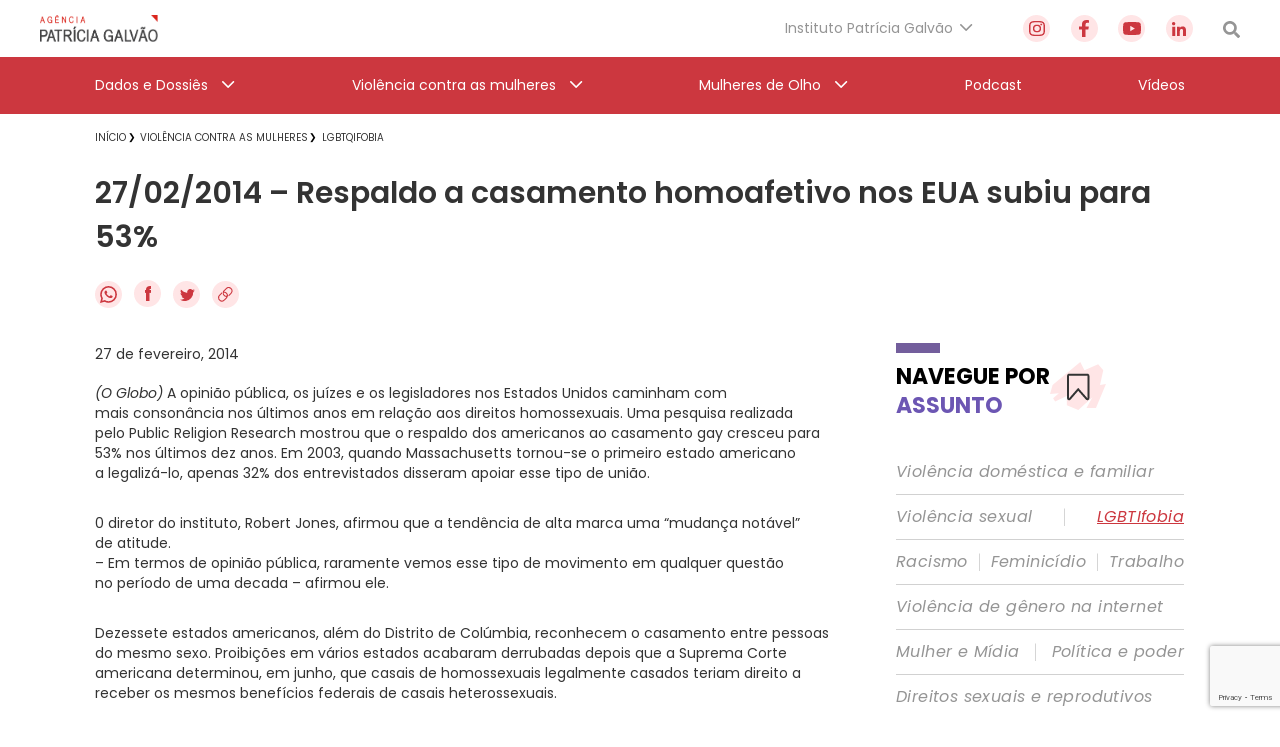

--- FILE ---
content_type: text/html; charset=utf-8
request_url: https://www.google.com/recaptcha/api2/anchor?ar=1&k=6Lc8caAUAAAAABNwSNV9v1kWA3x0SUHSKLrqLvqp&co=aHR0cHM6Ly9hZ2VuY2lhcGF0cmljaWFnYWx2YW8ub3JnLmJyOjQ0Mw..&hl=en&v=N67nZn4AqZkNcbeMu4prBgzg&size=invisible&anchor-ms=20000&execute-ms=30000&cb=t6leyhm8o19x
body_size: 48704
content:
<!DOCTYPE HTML><html dir="ltr" lang="en"><head><meta http-equiv="Content-Type" content="text/html; charset=UTF-8">
<meta http-equiv="X-UA-Compatible" content="IE=edge">
<title>reCAPTCHA</title>
<style type="text/css">
/* cyrillic-ext */
@font-face {
  font-family: 'Roboto';
  font-style: normal;
  font-weight: 400;
  font-stretch: 100%;
  src: url(//fonts.gstatic.com/s/roboto/v48/KFO7CnqEu92Fr1ME7kSn66aGLdTylUAMa3GUBHMdazTgWw.woff2) format('woff2');
  unicode-range: U+0460-052F, U+1C80-1C8A, U+20B4, U+2DE0-2DFF, U+A640-A69F, U+FE2E-FE2F;
}
/* cyrillic */
@font-face {
  font-family: 'Roboto';
  font-style: normal;
  font-weight: 400;
  font-stretch: 100%;
  src: url(//fonts.gstatic.com/s/roboto/v48/KFO7CnqEu92Fr1ME7kSn66aGLdTylUAMa3iUBHMdazTgWw.woff2) format('woff2');
  unicode-range: U+0301, U+0400-045F, U+0490-0491, U+04B0-04B1, U+2116;
}
/* greek-ext */
@font-face {
  font-family: 'Roboto';
  font-style: normal;
  font-weight: 400;
  font-stretch: 100%;
  src: url(//fonts.gstatic.com/s/roboto/v48/KFO7CnqEu92Fr1ME7kSn66aGLdTylUAMa3CUBHMdazTgWw.woff2) format('woff2');
  unicode-range: U+1F00-1FFF;
}
/* greek */
@font-face {
  font-family: 'Roboto';
  font-style: normal;
  font-weight: 400;
  font-stretch: 100%;
  src: url(//fonts.gstatic.com/s/roboto/v48/KFO7CnqEu92Fr1ME7kSn66aGLdTylUAMa3-UBHMdazTgWw.woff2) format('woff2');
  unicode-range: U+0370-0377, U+037A-037F, U+0384-038A, U+038C, U+038E-03A1, U+03A3-03FF;
}
/* math */
@font-face {
  font-family: 'Roboto';
  font-style: normal;
  font-weight: 400;
  font-stretch: 100%;
  src: url(//fonts.gstatic.com/s/roboto/v48/KFO7CnqEu92Fr1ME7kSn66aGLdTylUAMawCUBHMdazTgWw.woff2) format('woff2');
  unicode-range: U+0302-0303, U+0305, U+0307-0308, U+0310, U+0312, U+0315, U+031A, U+0326-0327, U+032C, U+032F-0330, U+0332-0333, U+0338, U+033A, U+0346, U+034D, U+0391-03A1, U+03A3-03A9, U+03B1-03C9, U+03D1, U+03D5-03D6, U+03F0-03F1, U+03F4-03F5, U+2016-2017, U+2034-2038, U+203C, U+2040, U+2043, U+2047, U+2050, U+2057, U+205F, U+2070-2071, U+2074-208E, U+2090-209C, U+20D0-20DC, U+20E1, U+20E5-20EF, U+2100-2112, U+2114-2115, U+2117-2121, U+2123-214F, U+2190, U+2192, U+2194-21AE, U+21B0-21E5, U+21F1-21F2, U+21F4-2211, U+2213-2214, U+2216-22FF, U+2308-230B, U+2310, U+2319, U+231C-2321, U+2336-237A, U+237C, U+2395, U+239B-23B7, U+23D0, U+23DC-23E1, U+2474-2475, U+25AF, U+25B3, U+25B7, U+25BD, U+25C1, U+25CA, U+25CC, U+25FB, U+266D-266F, U+27C0-27FF, U+2900-2AFF, U+2B0E-2B11, U+2B30-2B4C, U+2BFE, U+3030, U+FF5B, U+FF5D, U+1D400-1D7FF, U+1EE00-1EEFF;
}
/* symbols */
@font-face {
  font-family: 'Roboto';
  font-style: normal;
  font-weight: 400;
  font-stretch: 100%;
  src: url(//fonts.gstatic.com/s/roboto/v48/KFO7CnqEu92Fr1ME7kSn66aGLdTylUAMaxKUBHMdazTgWw.woff2) format('woff2');
  unicode-range: U+0001-000C, U+000E-001F, U+007F-009F, U+20DD-20E0, U+20E2-20E4, U+2150-218F, U+2190, U+2192, U+2194-2199, U+21AF, U+21E6-21F0, U+21F3, U+2218-2219, U+2299, U+22C4-22C6, U+2300-243F, U+2440-244A, U+2460-24FF, U+25A0-27BF, U+2800-28FF, U+2921-2922, U+2981, U+29BF, U+29EB, U+2B00-2BFF, U+4DC0-4DFF, U+FFF9-FFFB, U+10140-1018E, U+10190-1019C, U+101A0, U+101D0-101FD, U+102E0-102FB, U+10E60-10E7E, U+1D2C0-1D2D3, U+1D2E0-1D37F, U+1F000-1F0FF, U+1F100-1F1AD, U+1F1E6-1F1FF, U+1F30D-1F30F, U+1F315, U+1F31C, U+1F31E, U+1F320-1F32C, U+1F336, U+1F378, U+1F37D, U+1F382, U+1F393-1F39F, U+1F3A7-1F3A8, U+1F3AC-1F3AF, U+1F3C2, U+1F3C4-1F3C6, U+1F3CA-1F3CE, U+1F3D4-1F3E0, U+1F3ED, U+1F3F1-1F3F3, U+1F3F5-1F3F7, U+1F408, U+1F415, U+1F41F, U+1F426, U+1F43F, U+1F441-1F442, U+1F444, U+1F446-1F449, U+1F44C-1F44E, U+1F453, U+1F46A, U+1F47D, U+1F4A3, U+1F4B0, U+1F4B3, U+1F4B9, U+1F4BB, U+1F4BF, U+1F4C8-1F4CB, U+1F4D6, U+1F4DA, U+1F4DF, U+1F4E3-1F4E6, U+1F4EA-1F4ED, U+1F4F7, U+1F4F9-1F4FB, U+1F4FD-1F4FE, U+1F503, U+1F507-1F50B, U+1F50D, U+1F512-1F513, U+1F53E-1F54A, U+1F54F-1F5FA, U+1F610, U+1F650-1F67F, U+1F687, U+1F68D, U+1F691, U+1F694, U+1F698, U+1F6AD, U+1F6B2, U+1F6B9-1F6BA, U+1F6BC, U+1F6C6-1F6CF, U+1F6D3-1F6D7, U+1F6E0-1F6EA, U+1F6F0-1F6F3, U+1F6F7-1F6FC, U+1F700-1F7FF, U+1F800-1F80B, U+1F810-1F847, U+1F850-1F859, U+1F860-1F887, U+1F890-1F8AD, U+1F8B0-1F8BB, U+1F8C0-1F8C1, U+1F900-1F90B, U+1F93B, U+1F946, U+1F984, U+1F996, U+1F9E9, U+1FA00-1FA6F, U+1FA70-1FA7C, U+1FA80-1FA89, U+1FA8F-1FAC6, U+1FACE-1FADC, U+1FADF-1FAE9, U+1FAF0-1FAF8, U+1FB00-1FBFF;
}
/* vietnamese */
@font-face {
  font-family: 'Roboto';
  font-style: normal;
  font-weight: 400;
  font-stretch: 100%;
  src: url(//fonts.gstatic.com/s/roboto/v48/KFO7CnqEu92Fr1ME7kSn66aGLdTylUAMa3OUBHMdazTgWw.woff2) format('woff2');
  unicode-range: U+0102-0103, U+0110-0111, U+0128-0129, U+0168-0169, U+01A0-01A1, U+01AF-01B0, U+0300-0301, U+0303-0304, U+0308-0309, U+0323, U+0329, U+1EA0-1EF9, U+20AB;
}
/* latin-ext */
@font-face {
  font-family: 'Roboto';
  font-style: normal;
  font-weight: 400;
  font-stretch: 100%;
  src: url(//fonts.gstatic.com/s/roboto/v48/KFO7CnqEu92Fr1ME7kSn66aGLdTylUAMa3KUBHMdazTgWw.woff2) format('woff2');
  unicode-range: U+0100-02BA, U+02BD-02C5, U+02C7-02CC, U+02CE-02D7, U+02DD-02FF, U+0304, U+0308, U+0329, U+1D00-1DBF, U+1E00-1E9F, U+1EF2-1EFF, U+2020, U+20A0-20AB, U+20AD-20C0, U+2113, U+2C60-2C7F, U+A720-A7FF;
}
/* latin */
@font-face {
  font-family: 'Roboto';
  font-style: normal;
  font-weight: 400;
  font-stretch: 100%;
  src: url(//fonts.gstatic.com/s/roboto/v48/KFO7CnqEu92Fr1ME7kSn66aGLdTylUAMa3yUBHMdazQ.woff2) format('woff2');
  unicode-range: U+0000-00FF, U+0131, U+0152-0153, U+02BB-02BC, U+02C6, U+02DA, U+02DC, U+0304, U+0308, U+0329, U+2000-206F, U+20AC, U+2122, U+2191, U+2193, U+2212, U+2215, U+FEFF, U+FFFD;
}
/* cyrillic-ext */
@font-face {
  font-family: 'Roboto';
  font-style: normal;
  font-weight: 500;
  font-stretch: 100%;
  src: url(//fonts.gstatic.com/s/roboto/v48/KFO7CnqEu92Fr1ME7kSn66aGLdTylUAMa3GUBHMdazTgWw.woff2) format('woff2');
  unicode-range: U+0460-052F, U+1C80-1C8A, U+20B4, U+2DE0-2DFF, U+A640-A69F, U+FE2E-FE2F;
}
/* cyrillic */
@font-face {
  font-family: 'Roboto';
  font-style: normal;
  font-weight: 500;
  font-stretch: 100%;
  src: url(//fonts.gstatic.com/s/roboto/v48/KFO7CnqEu92Fr1ME7kSn66aGLdTylUAMa3iUBHMdazTgWw.woff2) format('woff2');
  unicode-range: U+0301, U+0400-045F, U+0490-0491, U+04B0-04B1, U+2116;
}
/* greek-ext */
@font-face {
  font-family: 'Roboto';
  font-style: normal;
  font-weight: 500;
  font-stretch: 100%;
  src: url(//fonts.gstatic.com/s/roboto/v48/KFO7CnqEu92Fr1ME7kSn66aGLdTylUAMa3CUBHMdazTgWw.woff2) format('woff2');
  unicode-range: U+1F00-1FFF;
}
/* greek */
@font-face {
  font-family: 'Roboto';
  font-style: normal;
  font-weight: 500;
  font-stretch: 100%;
  src: url(//fonts.gstatic.com/s/roboto/v48/KFO7CnqEu92Fr1ME7kSn66aGLdTylUAMa3-UBHMdazTgWw.woff2) format('woff2');
  unicode-range: U+0370-0377, U+037A-037F, U+0384-038A, U+038C, U+038E-03A1, U+03A3-03FF;
}
/* math */
@font-face {
  font-family: 'Roboto';
  font-style: normal;
  font-weight: 500;
  font-stretch: 100%;
  src: url(//fonts.gstatic.com/s/roboto/v48/KFO7CnqEu92Fr1ME7kSn66aGLdTylUAMawCUBHMdazTgWw.woff2) format('woff2');
  unicode-range: U+0302-0303, U+0305, U+0307-0308, U+0310, U+0312, U+0315, U+031A, U+0326-0327, U+032C, U+032F-0330, U+0332-0333, U+0338, U+033A, U+0346, U+034D, U+0391-03A1, U+03A3-03A9, U+03B1-03C9, U+03D1, U+03D5-03D6, U+03F0-03F1, U+03F4-03F5, U+2016-2017, U+2034-2038, U+203C, U+2040, U+2043, U+2047, U+2050, U+2057, U+205F, U+2070-2071, U+2074-208E, U+2090-209C, U+20D0-20DC, U+20E1, U+20E5-20EF, U+2100-2112, U+2114-2115, U+2117-2121, U+2123-214F, U+2190, U+2192, U+2194-21AE, U+21B0-21E5, U+21F1-21F2, U+21F4-2211, U+2213-2214, U+2216-22FF, U+2308-230B, U+2310, U+2319, U+231C-2321, U+2336-237A, U+237C, U+2395, U+239B-23B7, U+23D0, U+23DC-23E1, U+2474-2475, U+25AF, U+25B3, U+25B7, U+25BD, U+25C1, U+25CA, U+25CC, U+25FB, U+266D-266F, U+27C0-27FF, U+2900-2AFF, U+2B0E-2B11, U+2B30-2B4C, U+2BFE, U+3030, U+FF5B, U+FF5D, U+1D400-1D7FF, U+1EE00-1EEFF;
}
/* symbols */
@font-face {
  font-family: 'Roboto';
  font-style: normal;
  font-weight: 500;
  font-stretch: 100%;
  src: url(//fonts.gstatic.com/s/roboto/v48/KFO7CnqEu92Fr1ME7kSn66aGLdTylUAMaxKUBHMdazTgWw.woff2) format('woff2');
  unicode-range: U+0001-000C, U+000E-001F, U+007F-009F, U+20DD-20E0, U+20E2-20E4, U+2150-218F, U+2190, U+2192, U+2194-2199, U+21AF, U+21E6-21F0, U+21F3, U+2218-2219, U+2299, U+22C4-22C6, U+2300-243F, U+2440-244A, U+2460-24FF, U+25A0-27BF, U+2800-28FF, U+2921-2922, U+2981, U+29BF, U+29EB, U+2B00-2BFF, U+4DC0-4DFF, U+FFF9-FFFB, U+10140-1018E, U+10190-1019C, U+101A0, U+101D0-101FD, U+102E0-102FB, U+10E60-10E7E, U+1D2C0-1D2D3, U+1D2E0-1D37F, U+1F000-1F0FF, U+1F100-1F1AD, U+1F1E6-1F1FF, U+1F30D-1F30F, U+1F315, U+1F31C, U+1F31E, U+1F320-1F32C, U+1F336, U+1F378, U+1F37D, U+1F382, U+1F393-1F39F, U+1F3A7-1F3A8, U+1F3AC-1F3AF, U+1F3C2, U+1F3C4-1F3C6, U+1F3CA-1F3CE, U+1F3D4-1F3E0, U+1F3ED, U+1F3F1-1F3F3, U+1F3F5-1F3F7, U+1F408, U+1F415, U+1F41F, U+1F426, U+1F43F, U+1F441-1F442, U+1F444, U+1F446-1F449, U+1F44C-1F44E, U+1F453, U+1F46A, U+1F47D, U+1F4A3, U+1F4B0, U+1F4B3, U+1F4B9, U+1F4BB, U+1F4BF, U+1F4C8-1F4CB, U+1F4D6, U+1F4DA, U+1F4DF, U+1F4E3-1F4E6, U+1F4EA-1F4ED, U+1F4F7, U+1F4F9-1F4FB, U+1F4FD-1F4FE, U+1F503, U+1F507-1F50B, U+1F50D, U+1F512-1F513, U+1F53E-1F54A, U+1F54F-1F5FA, U+1F610, U+1F650-1F67F, U+1F687, U+1F68D, U+1F691, U+1F694, U+1F698, U+1F6AD, U+1F6B2, U+1F6B9-1F6BA, U+1F6BC, U+1F6C6-1F6CF, U+1F6D3-1F6D7, U+1F6E0-1F6EA, U+1F6F0-1F6F3, U+1F6F7-1F6FC, U+1F700-1F7FF, U+1F800-1F80B, U+1F810-1F847, U+1F850-1F859, U+1F860-1F887, U+1F890-1F8AD, U+1F8B0-1F8BB, U+1F8C0-1F8C1, U+1F900-1F90B, U+1F93B, U+1F946, U+1F984, U+1F996, U+1F9E9, U+1FA00-1FA6F, U+1FA70-1FA7C, U+1FA80-1FA89, U+1FA8F-1FAC6, U+1FACE-1FADC, U+1FADF-1FAE9, U+1FAF0-1FAF8, U+1FB00-1FBFF;
}
/* vietnamese */
@font-face {
  font-family: 'Roboto';
  font-style: normal;
  font-weight: 500;
  font-stretch: 100%;
  src: url(//fonts.gstatic.com/s/roboto/v48/KFO7CnqEu92Fr1ME7kSn66aGLdTylUAMa3OUBHMdazTgWw.woff2) format('woff2');
  unicode-range: U+0102-0103, U+0110-0111, U+0128-0129, U+0168-0169, U+01A0-01A1, U+01AF-01B0, U+0300-0301, U+0303-0304, U+0308-0309, U+0323, U+0329, U+1EA0-1EF9, U+20AB;
}
/* latin-ext */
@font-face {
  font-family: 'Roboto';
  font-style: normal;
  font-weight: 500;
  font-stretch: 100%;
  src: url(//fonts.gstatic.com/s/roboto/v48/KFO7CnqEu92Fr1ME7kSn66aGLdTylUAMa3KUBHMdazTgWw.woff2) format('woff2');
  unicode-range: U+0100-02BA, U+02BD-02C5, U+02C7-02CC, U+02CE-02D7, U+02DD-02FF, U+0304, U+0308, U+0329, U+1D00-1DBF, U+1E00-1E9F, U+1EF2-1EFF, U+2020, U+20A0-20AB, U+20AD-20C0, U+2113, U+2C60-2C7F, U+A720-A7FF;
}
/* latin */
@font-face {
  font-family: 'Roboto';
  font-style: normal;
  font-weight: 500;
  font-stretch: 100%;
  src: url(//fonts.gstatic.com/s/roboto/v48/KFO7CnqEu92Fr1ME7kSn66aGLdTylUAMa3yUBHMdazQ.woff2) format('woff2');
  unicode-range: U+0000-00FF, U+0131, U+0152-0153, U+02BB-02BC, U+02C6, U+02DA, U+02DC, U+0304, U+0308, U+0329, U+2000-206F, U+20AC, U+2122, U+2191, U+2193, U+2212, U+2215, U+FEFF, U+FFFD;
}
/* cyrillic-ext */
@font-face {
  font-family: 'Roboto';
  font-style: normal;
  font-weight: 900;
  font-stretch: 100%;
  src: url(//fonts.gstatic.com/s/roboto/v48/KFO7CnqEu92Fr1ME7kSn66aGLdTylUAMa3GUBHMdazTgWw.woff2) format('woff2');
  unicode-range: U+0460-052F, U+1C80-1C8A, U+20B4, U+2DE0-2DFF, U+A640-A69F, U+FE2E-FE2F;
}
/* cyrillic */
@font-face {
  font-family: 'Roboto';
  font-style: normal;
  font-weight: 900;
  font-stretch: 100%;
  src: url(//fonts.gstatic.com/s/roboto/v48/KFO7CnqEu92Fr1ME7kSn66aGLdTylUAMa3iUBHMdazTgWw.woff2) format('woff2');
  unicode-range: U+0301, U+0400-045F, U+0490-0491, U+04B0-04B1, U+2116;
}
/* greek-ext */
@font-face {
  font-family: 'Roboto';
  font-style: normal;
  font-weight: 900;
  font-stretch: 100%;
  src: url(//fonts.gstatic.com/s/roboto/v48/KFO7CnqEu92Fr1ME7kSn66aGLdTylUAMa3CUBHMdazTgWw.woff2) format('woff2');
  unicode-range: U+1F00-1FFF;
}
/* greek */
@font-face {
  font-family: 'Roboto';
  font-style: normal;
  font-weight: 900;
  font-stretch: 100%;
  src: url(//fonts.gstatic.com/s/roboto/v48/KFO7CnqEu92Fr1ME7kSn66aGLdTylUAMa3-UBHMdazTgWw.woff2) format('woff2');
  unicode-range: U+0370-0377, U+037A-037F, U+0384-038A, U+038C, U+038E-03A1, U+03A3-03FF;
}
/* math */
@font-face {
  font-family: 'Roboto';
  font-style: normal;
  font-weight: 900;
  font-stretch: 100%;
  src: url(//fonts.gstatic.com/s/roboto/v48/KFO7CnqEu92Fr1ME7kSn66aGLdTylUAMawCUBHMdazTgWw.woff2) format('woff2');
  unicode-range: U+0302-0303, U+0305, U+0307-0308, U+0310, U+0312, U+0315, U+031A, U+0326-0327, U+032C, U+032F-0330, U+0332-0333, U+0338, U+033A, U+0346, U+034D, U+0391-03A1, U+03A3-03A9, U+03B1-03C9, U+03D1, U+03D5-03D6, U+03F0-03F1, U+03F4-03F5, U+2016-2017, U+2034-2038, U+203C, U+2040, U+2043, U+2047, U+2050, U+2057, U+205F, U+2070-2071, U+2074-208E, U+2090-209C, U+20D0-20DC, U+20E1, U+20E5-20EF, U+2100-2112, U+2114-2115, U+2117-2121, U+2123-214F, U+2190, U+2192, U+2194-21AE, U+21B0-21E5, U+21F1-21F2, U+21F4-2211, U+2213-2214, U+2216-22FF, U+2308-230B, U+2310, U+2319, U+231C-2321, U+2336-237A, U+237C, U+2395, U+239B-23B7, U+23D0, U+23DC-23E1, U+2474-2475, U+25AF, U+25B3, U+25B7, U+25BD, U+25C1, U+25CA, U+25CC, U+25FB, U+266D-266F, U+27C0-27FF, U+2900-2AFF, U+2B0E-2B11, U+2B30-2B4C, U+2BFE, U+3030, U+FF5B, U+FF5D, U+1D400-1D7FF, U+1EE00-1EEFF;
}
/* symbols */
@font-face {
  font-family: 'Roboto';
  font-style: normal;
  font-weight: 900;
  font-stretch: 100%;
  src: url(//fonts.gstatic.com/s/roboto/v48/KFO7CnqEu92Fr1ME7kSn66aGLdTylUAMaxKUBHMdazTgWw.woff2) format('woff2');
  unicode-range: U+0001-000C, U+000E-001F, U+007F-009F, U+20DD-20E0, U+20E2-20E4, U+2150-218F, U+2190, U+2192, U+2194-2199, U+21AF, U+21E6-21F0, U+21F3, U+2218-2219, U+2299, U+22C4-22C6, U+2300-243F, U+2440-244A, U+2460-24FF, U+25A0-27BF, U+2800-28FF, U+2921-2922, U+2981, U+29BF, U+29EB, U+2B00-2BFF, U+4DC0-4DFF, U+FFF9-FFFB, U+10140-1018E, U+10190-1019C, U+101A0, U+101D0-101FD, U+102E0-102FB, U+10E60-10E7E, U+1D2C0-1D2D3, U+1D2E0-1D37F, U+1F000-1F0FF, U+1F100-1F1AD, U+1F1E6-1F1FF, U+1F30D-1F30F, U+1F315, U+1F31C, U+1F31E, U+1F320-1F32C, U+1F336, U+1F378, U+1F37D, U+1F382, U+1F393-1F39F, U+1F3A7-1F3A8, U+1F3AC-1F3AF, U+1F3C2, U+1F3C4-1F3C6, U+1F3CA-1F3CE, U+1F3D4-1F3E0, U+1F3ED, U+1F3F1-1F3F3, U+1F3F5-1F3F7, U+1F408, U+1F415, U+1F41F, U+1F426, U+1F43F, U+1F441-1F442, U+1F444, U+1F446-1F449, U+1F44C-1F44E, U+1F453, U+1F46A, U+1F47D, U+1F4A3, U+1F4B0, U+1F4B3, U+1F4B9, U+1F4BB, U+1F4BF, U+1F4C8-1F4CB, U+1F4D6, U+1F4DA, U+1F4DF, U+1F4E3-1F4E6, U+1F4EA-1F4ED, U+1F4F7, U+1F4F9-1F4FB, U+1F4FD-1F4FE, U+1F503, U+1F507-1F50B, U+1F50D, U+1F512-1F513, U+1F53E-1F54A, U+1F54F-1F5FA, U+1F610, U+1F650-1F67F, U+1F687, U+1F68D, U+1F691, U+1F694, U+1F698, U+1F6AD, U+1F6B2, U+1F6B9-1F6BA, U+1F6BC, U+1F6C6-1F6CF, U+1F6D3-1F6D7, U+1F6E0-1F6EA, U+1F6F0-1F6F3, U+1F6F7-1F6FC, U+1F700-1F7FF, U+1F800-1F80B, U+1F810-1F847, U+1F850-1F859, U+1F860-1F887, U+1F890-1F8AD, U+1F8B0-1F8BB, U+1F8C0-1F8C1, U+1F900-1F90B, U+1F93B, U+1F946, U+1F984, U+1F996, U+1F9E9, U+1FA00-1FA6F, U+1FA70-1FA7C, U+1FA80-1FA89, U+1FA8F-1FAC6, U+1FACE-1FADC, U+1FADF-1FAE9, U+1FAF0-1FAF8, U+1FB00-1FBFF;
}
/* vietnamese */
@font-face {
  font-family: 'Roboto';
  font-style: normal;
  font-weight: 900;
  font-stretch: 100%;
  src: url(//fonts.gstatic.com/s/roboto/v48/KFO7CnqEu92Fr1ME7kSn66aGLdTylUAMa3OUBHMdazTgWw.woff2) format('woff2');
  unicode-range: U+0102-0103, U+0110-0111, U+0128-0129, U+0168-0169, U+01A0-01A1, U+01AF-01B0, U+0300-0301, U+0303-0304, U+0308-0309, U+0323, U+0329, U+1EA0-1EF9, U+20AB;
}
/* latin-ext */
@font-face {
  font-family: 'Roboto';
  font-style: normal;
  font-weight: 900;
  font-stretch: 100%;
  src: url(//fonts.gstatic.com/s/roboto/v48/KFO7CnqEu92Fr1ME7kSn66aGLdTylUAMa3KUBHMdazTgWw.woff2) format('woff2');
  unicode-range: U+0100-02BA, U+02BD-02C5, U+02C7-02CC, U+02CE-02D7, U+02DD-02FF, U+0304, U+0308, U+0329, U+1D00-1DBF, U+1E00-1E9F, U+1EF2-1EFF, U+2020, U+20A0-20AB, U+20AD-20C0, U+2113, U+2C60-2C7F, U+A720-A7FF;
}
/* latin */
@font-face {
  font-family: 'Roboto';
  font-style: normal;
  font-weight: 900;
  font-stretch: 100%;
  src: url(//fonts.gstatic.com/s/roboto/v48/KFO7CnqEu92Fr1ME7kSn66aGLdTylUAMa3yUBHMdazQ.woff2) format('woff2');
  unicode-range: U+0000-00FF, U+0131, U+0152-0153, U+02BB-02BC, U+02C6, U+02DA, U+02DC, U+0304, U+0308, U+0329, U+2000-206F, U+20AC, U+2122, U+2191, U+2193, U+2212, U+2215, U+FEFF, U+FFFD;
}

</style>
<link rel="stylesheet" type="text/css" href="https://www.gstatic.com/recaptcha/releases/N67nZn4AqZkNcbeMu4prBgzg/styles__ltr.css">
<script nonce="Um0Al-j8PKSVJglIHxBg5g" type="text/javascript">window['__recaptcha_api'] = 'https://www.google.com/recaptcha/api2/';</script>
<script type="text/javascript" src="https://www.gstatic.com/recaptcha/releases/N67nZn4AqZkNcbeMu4prBgzg/recaptcha__en.js" nonce="Um0Al-j8PKSVJglIHxBg5g">
      
    </script></head>
<body><div id="rc-anchor-alert" class="rc-anchor-alert"></div>
<input type="hidden" id="recaptcha-token" value="[base64]">
<script type="text/javascript" nonce="Um0Al-j8PKSVJglIHxBg5g">
      recaptcha.anchor.Main.init("[\x22ainput\x22,[\x22bgdata\x22,\x22\x22,\[base64]/[base64]/[base64]/bmV3IHJbeF0oY1swXSk6RT09Mj9uZXcgclt4XShjWzBdLGNbMV0pOkU9PTM/bmV3IHJbeF0oY1swXSxjWzFdLGNbMl0pOkU9PTQ/[base64]/[base64]/[base64]/[base64]/[base64]/[base64]/[base64]/[base64]\x22,\[base64]\\u003d\\u003d\x22,\[base64]/DjQhxFMKbwq/DqcOqwrbCtcKKADzDq2jDlMONDMO8w5ZYb0UsbwXDq0xFwq/Dm1FEbMOjwp7CrcOOXhgfwrIowrrDkTrDqGE9wo8ZZsOGMB9yw47DilDCqA1cc1jCtwxhaMK8LMOXwqLDoVMcwoNOWcOrw6fDncKjC8KUw5rDhsKpw7tFw6EteMKAwr/DtsKlMxlpQsO/cMOIA8OtwqZ4VE1BwpkCw60ofhw4LyTDlG95AcKKQG8JTUM/[base64]/R2PCk8KRccOlYsOhSmkLE17DtcK1dcOvw4TDniXDvmNRXE7DrjIuc2w+w4TDuSfDhSbDl0XCisOHwr/DiMOkFMOuPcOywrZAX39KVsKGw5zCnsKkUMOzDWhkJsOuw49Zw7zDilhewo7DvcOUwqQgwpJuw4fCvhTDqFzDt0jCrcKhRcKrVApAwoPDp2bDvCcqSkvCpyLCtcOswqzDrcODT1dIwpzDicKXf1PCmsOew7dLw59/UcK5IcOaJcK2woVoUcOkw7xOw5/DnEteDCxkBcOxw5tKDsOUWzYdJUArYsKVccOzwpc2w6MowqlVZ8OyCsKkJ8OiaVHCuCNnw7JYw5vCiMK6VxprXMK/[base64]/QcOOwpA5wrtwTVQzwrDDgktewrjDgXzDs8KmDcKJwqdhSMKfHMKrSMOdwrPDuF1/[base64]/[base64]/CvMOaw5vDiMK6w5vCtyrDo8OOw4LCpVF5woLDhMOnwprCtcKVaXzDiMKqwr1cw74bwrTDoMO/w6R+w5FodilaF8KrNA/DrgLCpMO/UcO8F8KUwonDgsOqCsKywo5gKcKpDHzCq3wsw5w1B8OWB8KGKFIdw7lXCMKuKTPDl8KbFknCg8KbV8KiTTfCmAJAQQzCtyLCikIbBsOOd09rw73Dui/[base64]/woM+cWQCcsOxwpYnTMK6wp3CusKCw4BRPcKRCBUSwosQfsKlw7vDjgMqwo3DgG0Kwo0+wojDtcO0wpLChcKAw5/Cn3pAwojCkjwDbg7Ct8Kuw7ESOW9UUE3CpQHClmxew4xUwpnDkDkBwp7Csj7DhlXDlcKlel3Cpn3DkzZiKE7CicO0F3pEw6DDnmXDig7DmQlow57DtsOJwq/Dgyp/w4AFdsOgFMODw57Dl8OocMKqY8KSwpDCrsKdd8OjLcOkA8OpwqPCqMK4w4EBw5LDsXxhwrt/[base64]/[base64]/ChMOmwrLCs8OkVsKlVTvClgBZwrPCu8ODw7fDm8KtGmnCrVkvwpvCjMKYw6dWXz/CmSctw61gwqPDky5mesO2YQnDucK1wo1keSF4dMKPwrYrw5fDjcO3wrs3woPDqSQ7w6ZQKcOwRsOYw4tRw7TDv8ObwojCqkRpCy7Ct3xdM8OSw7XDhXkNLMOgMcKQwp7CmSFyaQbDhMKdCirDkRgEcsKew6nDrsODa0/Dvz7ChsKiM8OKH0bDvsOALcOpw4PDpEpIwpzDvsOCaMKEPMKVw6TCsndXRRLCjhrDtgMow7wXw7zDosKIH8KMa8Kvwo5KO15Ywq/CtsKsw4TClcONwpQOMjFtBsOACcOtwrpDblJMwq58w43Dm8OKw4oDwpHDphVCw4jCokYTw7TDlcOQIFLDgsKtwpRzwrvCoivClnXDv8Kjw6NxworCpHjDm8OSw6wpXsKXCijDm8KPw4R5IMKFGsKHwo5cw44PCcOZwqhmw58fPBvCryAbwpZ0YyDCuhFuGgnCow/DmmYNwpQbw6XDtmtoZMO/fsKFOQbDocOiw7XDmhV3wrDDisK3GcO1LsOdS3k6w7bCpsKON8OkwrUbwpRgw6DDl2PDu1ZnQAI6bcO1wqA3D8OSwq/[base64]/Dp8O8w47DqnTCq0E4w6FybU3CrxxUR8Oyw5Vcw4fDr8Kee1Y9BcONO8ONwprDh8Knw5bCrsOvdzPDkMOWT8K/w6nDskzDt8KEKXF8w508wrPDm8Kiw41rK8KPdgfClcKzwpfCoQTDrcKRbMOlwpcCMCELUiJIPi0HwoTDvcKaZHxew5HDiwwAwroqasO/w4jCpsKuw6/Cr1wUWnk/LxQMHi5Zwr3DmjgKWsK4w7k1wqnDlBMvCsOnBcKfAMOHwpXCpMKEX1sDDSLChlEDDsO/PWPCiRgRwpvDqcO7bsOlw6TDo0jDp8Kxw7YXw7FSFMKQwqfDscOdw5B6w6jDkcKnwrLDgzHCshLCtU/[base64]/SFfDt8KIw53Cq8O7w61XfTYEw5PClBrCrgrCm8OKwpE/UsOZRnJAw592FsK1wqoYC8Ouw6sow6/[base64]/wpsaFR4PPcOCZE5HE27CusK8L8KPwoXDv8Ofw4nDoCYjKsKQwo/DnxIYOsOaw5tXFHTCkh8ga0ASw5XDmcO0wpXDsQrDuSFhesKZUnw6wp7DoXRGwqnDnDDCi2gqwrLCnyMOJznCpnhWwo7Cl2/DjsKNwqZmfsK5wolYAy3DohrDjURFC8KcwoQwDcO/OQUPDzB9ChnCjGtPKcO2E8O8wrwDMFoRwrI8wqnCpHlBOMOBcMKwehDDril+esO0w73CocOLCsO7w5R9w6DDjmc2EExwMcOcJAzCm8OpwolYOcKvw7hvAl5gwoLDp8Opw7/DucKWTsOywpwTDcObwpLDoE/CscKYHMKfw4cPw4rDrSApTRXCk8KHOH5vJ8OiKRdrLjDDjgnDrcOfw7fDjSQ3PyEdMDvCncObTMKGXBgNw4kQJMOPw5h+KsObRMOmwr4SR0pZwqvCg8OEHz7Cq8OEw7UuwpfDscKpwr/CoBrDuMOPw7EdDMK/bGTCn8Ocw7vDjAduKsOzw79lwrHDvzkbw5XDg8KLw7rDhcKPw6Uyw4DDnsOmwqFrRDNRD20QUwbCoR1uGi8uJSxfwq4fwp1fXsOUwpw/[base64]/Cqx0JB8Kmw65MwrfCvsOxCMKgwqQdw6JPdnvClMO9wqhMAQfCpTNvw4XDksKCCcOOwpF0C8K6woTDscO3w7HDuR/CnsOXw7xgMxnDmsKqN8KCFcKgPhNNAUBUKRrDucKZwrDCnA7DrMKqwrlvBcOwwpFCNcKVbsKbb8OXfA/DpTDCtcOvDUPDtMK+Q0MdVcKEDipLV8OQFyfCpMKdw5cNw7XCqsKSwqQ+wpx8wo3DuFnDs2bCjsKiEMKuLT/ClcKSNhvCtsK2GMOEw6klwqFndGtHwr0JET3CrMK0w7nDiFt6woxZTcK8IMO2GcKZwpVRIkxww6HDr8KnGcO6w5HCqsOFJWNdY8KAw5XDhsK5w57Dg8KuPkbCqcOrwqzCnhLCq3TCnClFT3zDm8OAwpEcNsK7w6VTCsOORsOKwrM5TEjCjS/[base64]/CjcKPSMKhHW3DmHrDtBAKJsKFXMK/EBYTw6/[base64]/DrAbDiQnCgnZZwr4gflXCuGnCkFQJdsKpw6jDuMKKUwPDpVJlw7rDjMK6wptdKVfDvcKrW8KGE8Ovwqg7QBHCssKldR/DvMKLAlVAfMO0w5vCmQzCisKFw5TChgHCrhxEw7XDnMKOUsK2w5fCiMKGw63Cm2vDg1EFEsO6OUHCj0bDvSkYQsK/CyxHw5t0CQ15DsO3wqrCk8KyUcK0w7XDjQcRwoQvw7/CuxvDicKZwo90wqPCvhTDuxvDkBlte8OjAWnCsxfClRPCvsO6w4ENw6/Ct8OwGBvDozpEwqZiVsKqPUzDuRk9QS7Ds8KoXBZwwqJzwpFTw7YQwqxmRcO1AcKGw4RGw5cJBcK0UMOQwrcKw5/DvmVAwp5xwq7DgcO+w5TCiAhpw6zCo8OiP8K+wrnCpcKHw7QdF2gROMOFRMOuKQM9w5QkEcOSwoPDmj0VBQvCvsKmwo4iJMOnXV7DrMKkM0Z1wpdUw4bDiUHCj1RKKBfCiMKiC8KDwpseSSd/ADN+YsKzw6xGOMOdNcKmRDpcw6vDlMKDwoo3GmrClTTCocKpLmF+RcOsIRrCj1nDrWhsUxkcw7TCt8KLwrzCsUTDuMOHwqIrIcK/w4TDkGjCmMKfK8KpwpsFXMK7wo7DuVzDljrCmsK+wp7CpQPCvMKWacK7w7LDjU9rKMK4woQ8ScOOAmxiacKLwq0OwoVKw6XDsE0EwoTDmldGaGB/L8KqIzcQDULDgFxOWTRTPjApaibDgCjDmifCuRvDq8KQNAbDiA3DsV1fw5LDgyUOwoQ9w6TDt3PCqXNhVVHCjHEOw47DqmbDvcOSLn3CvnJOw6YhBxzCu8KYw4h/w6PClBYWDDsHwqQADMKPF1XDqcOKw5IVK8KYRcOiwogZwopow7pLw6zCvcOeST3Ch0PDoMOKUcOBw4RKwrnDj8O+w5fDs1XCqEDDlGQANMK8wqkiwqESw4pvZcODRsOGwpbDj8O/WijCl1jCisOGw6HCrEvCgsK5woF7w7VcwqAPwppOd8OHUlPCisO/[base64]/w4oYw6ddYMKTwpLDgcO7DsKcwrvCoTfCj8KIwrvCh8OsdFXCi8Ohw4oFwpxow5Enwog/w7PCsmfCicKswp/CncKNw4jCgsOhw7tfw7rDkzvDkS0Bw5fDqnLDn8OIXBJJDSLDlmbCjlUkPHFFw6LCmMKGwqPDr8OZKcOABh8xw5Z/w7l4w7XDqsKOw6tTCsOldlY6aMOMw6wywq8QYANTw5wYWMOmw5EFwrDCsMKzw60swo7DmsOmfsOpI8KKWcKew7/DosO6wp0FRjwCVUw1NMK4wp3DosOqwqjChsOzw59cwpFKEnwZLhbCghYjwph9NsOFwqTCrRTDqcKhR0/Cr8Kuwq7ClMKOLcKLw6TDr8KzwqnCv0/Cujg1woPCsMOdwrg7wrwLw7TCtcK3wqQ0ScKFaMO3XcKOw4jDpmEnaUEGwrfDvDUtwrnCocOWw5tRH8O1w4wOw4TCpcK0w4VDwq4oLTRsKsKvw4dmwr1paBPDlMKbDQcjw5M0IU7CmMKcw7MWIMKvw6jCiUkTwpcxw6/Dl0LCrVFjw4fCmi0+PhtkG1gzRMKFwopRwrI1U8KpwqQ0wocbIRPCusO7wodlw4QhBsOmw4DDnyQIwrrDuF/DuRBSFzM0w7kuXcKtGcKbw5QDw7ULNsKxw6/Cjl7CgDbCi8Kpw4PCucOCfi/DpRfCgxFawpYAw6djOjsrwrfCu8OZLWhoUMOMw4ZSMFIIwpoMHxXDsXJPXMOBwqclwqJHBcOKcsO3fjA9w4rCvwpWBytmQ8Oww4VMdMK3w7TCt1stw7rCkcKsw7Fvw4A8wqLDlcK4woXCicOmFmrDosKPwotEw6Newqlkwoo4SsK/UMOGw4Q/w7QaHCPCjnrCs8K8aMO5ZRAKwpAVZsKcSg3CjAohfsOjOcKHXcKhW8OWw7PCqcO2w7HCs8O5f8ObYsKXw6/Ck19hwpTCgmjCssKsQkrCg00gN8OwQsO3wonCpwhdTcKGEMOxwpdnccO4dj4jViPChx0KwpjDpMO/wrdJwqwkEFtJPTnCqG7DucKww6YoaFxewq/DhRzDr1BINS0Cb8ObwpRJATNrBcKRw6HCm8KEZsKIw5hSJmk/FsOLwqIjN8Kvw5bDscKPJMOVE3NnwqDDsCjDkMO9IXvCtcOhTTJyw6TDlCLDu0fDiyAcwqNFwqg8w4NdwqLCjF3CtHTDgS5fw6ggw4MLw5DDmcKKwq7CnMObP1fDo8OTcTUEwrJ8w4A4wr8JwrFWEV0DwpTDlcOuw6PClsODwrhja2h1wrNdcX/[base64]/SsOGw6bDjzk1TsOJAsKJSMKjwq5BwqvDmGHCuHBHwp1VMizDqUlAXA7Co8Kbw4k6wo0KL8K/UsKzw6vCgMKPKUrDhsO/KcOpZDRHDMKWb39eCcOHwrU/w73DqUnDqUbDmlxdL3hTN8KTwrLCsMKyenPCp8KkN8OASsO3wozDn0svRTMDwqLDncOiw5Jnw6rDtBPCqyLDuwI+wojCtTzDuzDCsxodw60PeFV4wq7CmQbCu8OdwoHCoQzDvsKXPsKzHMKrw68/f2UZw6hswrI0eh/DonvCowvDjXXCnh3CosKTBMKdw5M0wrrDlVjDl8KSwph9woPDgsOoFGEME8KaOsKMw4NewosBw6VlPHXCkAzDjcOpXwbChMOlbVd4wqFub8KHw7Eow4w7W0kVw47DoBPDvx/DhMObGMO6MkXDg3NABsKZw67DvMO8wrbDghdYIETDjTfCksO6w7vClD/[base64]/Cm0pINzDCt8OMSMKRLGVTwqxFw6LCqsKLwp3ClG/CkMKTw57DkRVddmgDdA/CjAnDvcOww7tOwrICNcK/woPCtMOkw6UHw6VZw4cawqJJwqVlEsO1MMKlFcOLUcK3w7EOOMKSfcOuwqXDvgzCk8OmDHHDscOPw5liwo4+XE9LYinDnjt0woLCuMOsVl02wo/Csy3DtHwdWcKjZmsoSQAYNsKKe2hlIsOQKcOuWWTDq8OJbDvDuMK2wot1UVrCuMOmwpjDhlbDj0HDmGxaw4PCqMO3HMOEfMO/[base64]/[base64]/b8OAw4wdAxI5NsKCwprCjyU7ccK7w4p6I8KIasODw488w6ABwrobwprDsGzDtcKgf8KUScKrAS3Dj8O2wphbCTHDhWg4w6Vyw6DDhGIBw64xYktgbxvDly0WAcKtKcK/w7UqQsOrw6TChsO7woovGD7CnsKcw7LDtcK6XcK6KwJkPEsLwq9Dw58sw7kswpTClkLDvsK7w51xw6UlUsO7DS/[base64]/[base64]/DsUPCkVRUWsOHNsKxJcKnw7LDvcKlXixYwrvCoMOhVSIDOsKfOgnCq39MwqZ2WV1GS8OvTmnDg0fCucOEI8O3eSjCpXIvY8KyU8KCw7zDr14vVcOCwoPDr8KOw73DlH9/[base64]/Dqh7DssKnD8KdRAMXw5o+bg/CkE5hw5sjw6nDtsK9K2fCm3TDqsOeYMKpasOsw4I3ZMOXKcKkeE3DpAptHMOPwrfCtSEWwpvDn8ORK8OqXMKHRlRkw5Zzw6Vow4gHAxAEeG7CtivCk8OsFyMGwo3CiMOuwqnCgx5/w6YMwqTCtDrDqjo/wqfCo8OyCcO+H8Kgw5RxKsK4wpIdwp7Cq8KobgJDesOrNsKNw4PDlF83w5U3wpfCnUTDqmpGCsKEw4U5wrkMDwbDhMO6FGbDsGd0QMKmEzrDhifCsT/DvyxOAsKuA8KHw4zDpsKdw63DrsOzRsKow4nCtGzDl3vDq3B/w7hFw6R6wrJQLcKWw7fDvMOkLcKPw7zCowDDjMKYcMO+wrbCgMO+w5rDlMKww7cJwpY6w7AkXzrCp1HDgk4TDMKuTsOCPMKEw5nDtllHw7BUcB/DlRsHw6onDQPDtsKYwoHDpsOBwqTDnQtgw5bCv8OPNcOjw5Jbw4lvNMK9w7RIOsKww5/DuFvCj8Kfw5bCnwsWCMKRwoJuGhDDncOXIk/Dm8OeWngsVCTDiHvCimZSw4wLS8KPcMO7w5nCnMOxGA/DmMKawpbDgsKBwoRrw6djMcKlw4vDhMOAw4DDtnXDpMKbCykoEFnCgMK+w6MYJmdJwoXDnW1Oa8KWw5seGcKibWPCnwvDlH3Dsm1LEArDhsK1wo1IBcKhMDTCisOhClVLw43CpMK8wpnDqlnDqUxkw58EfcKdOsOsQ2QjwpHCo17DtcOfNz/Ds31Ow7bDj8K4wrNVIsOMTQXCnMKKFzPCqTJ6BMK9YsKBw5HDqcKFfcKREsO2DmN/w63Cv8K8wqbDmsK2Ch3DpsOOw7JxfcKUw7zDs8Kjw5pLDRTCoMKQACAbUC3DssOhw5fChMKYUFdoVMKTGMKPwrsOwp4TUG7DscKpwpkPwpfCmUXCr2fCt8KlHcKpax07XcOuw5thw6/DhRLChcK2dsOjRkrDvMKyUMOnw5wcW2grPUtoTMKWbyHCg8KScMOfw5jDmMOSFsOyw75swqXCusKnw64qwokOPMOzdzd7w64eUcOqw6kSwqo6wp7DusKowrnCuQ/CnMKTa8KZA3d+bG9yXsOUesOtw497wpTDosKMw6LCvMKKw5LCg3pXWDANGS51eyhLw6HCpcKpJcOCUzLCmWTDm8OYwrLDnBfDvcK/wolODx/DjQBvwpMDE8Ocw6RCwpNIMFDDlMOfDcOswoZ8PjMlw67DtcORBw/CtMOCw5PDu1bDjsKaDlEHwpN7wpoEcMOWw7RrZ1/CgEVDw7YeTsObenTDoATCqzTCiUdHDMOvC8KAa8OnBsOFaMOBw6EmC1V0ERLCpMO2ZhrDmMK0woPDuQ/CrcOEw6ZyZhDDqHLCmVtmwoMOZcKQT8OewrF9TW41T8OAwpMgPcK+WTbDrQfDpjUIDw0+RMO+wo1mfMKvwplMwq87w6PCsA5vwphJBUDDpcOSLcOLCgvCoiJtOxXCqlfCp8K/DMOLFGUCdXDCpsK5w5LDinzDhDA8wozChQ3CqsKQw4DDlcOQN8OMw6bDpcO/[base64]/DjsONwpRdwowPDMOHE8KYJsOIwoHCv8Kuw7HDnxTCmD7DqcOsRcK6w63DtcKoXsO4wro+QzzCgAbDhHZOwqjCkhFwwrbDj8OHNsOwaMOPKgnCnXPCnMOBD8OIwpNXw6jCqsKzwqLDsQk6NMOCAFDCq2XCk1LCpk/DoiEZwodAAsK3w5DCmsKBwqBwO0LCvWIbBUDDh8K9IMKcaGhYw78NBMK5RMONwo7CtcOIKFDCk8KPwrDCrHdHwr3DvMOGLMOhDcOaRQDDt8OqU8OMLBEHw4RLwrPCpMO7P8OIHcOCwpvCkQTChVQnw4nDnAHDlQZlwo/CgxEzw6NZeDtAwqU/[base64]/w7bDiMKUw4rCn2HCjcO4DjAnwrrCmDwfRcKyw67DnsKeJMKlW8ODwqbCpGFfOCrDgwjDkMKOwqDDvUjDj8OUOGLDiMOew6ElRVLCnGnDsCPDiyvCoQ0Tw6/Dkm9IZDgHYsOgUAY5ZSjCjMKqe3sUbsOaDcKhwosdw6tDcMK2f30Wwo7Cq8OrH1TDqcOQDcKyw7Ffwp8Wfy97wpTCuhnDnkZsw7pzw5g5JMOTwpRWZAfCsMKdbnw0w4DDqsKvw4jDi8OIwojDtkjDkjDCvF/[base64]/[base64]/DoAjDjsK6w6lWZsKYY0fCn8OVXlt7wpTCoXPCjMKMC8KAcVp0HBnDtsOAw4DDmk3CvifDmcOxwrkbMsOOwpDCkRPCqAMUw7VsCsK3w5nCuMKcw5XCuMO5Ww3DoMOnBD3Cv0tdEsK9w41xL1kFKzYgw6VFw78bWmU6wrHDmcOZLC3CsyoUFMO/[base64]/Dj8O+V8K3wp/DvsK9OcK4e8KWCkbDssOowqjCsBcnwojDg8KKaMOCw7EIW8Ovw4nCkQpiEWcIwoY7RUPDsXViwqHCvsKMwqNywp3CksO3w4rCsMK2DzPDly3Cl1vCmcKVw4ZeZMK0fsK5w61FHwjCiE/[base64]/Cin44w4/ChMKcOQPCsAp2d8OuO8KAw73DlxA6w4Rpw6bCgwFEK8ODwpTCjcOzwpPDuMK3wp8vJcK9wq8twq3DhTR/WU8BMcKUwpvDjMOtwoLCkMOtHn9EVwdaTMK/w4lKwqx2w7bDv8OPw5zCrBIrwphtw4XDjMOUw7LDk8ODKB5iwq06LkcNwovCqEV+wp1swqnDp8KfwoZUI3E+RcOKw49Zw4JIeDhbXsO0w5sPbXkDZAjCr0fDoSMLw7LCqkbDo8OvBUBMSsK0w6HDuT7CuEAGGQXDg8OOwosQwpt6GsKjwp/DtMKYwq3DqcOowp7CvMKvDsO/wpvClwXChMKLwrErOsKwA31vwrnDkMORw4rCh0bDrkVew4DDinozw4NuwrjCtcOhMzLCvsOEw71nwprCo0U6XFDCvnTDssKxw5vCp8K1UsKaw6RoFsOow6rCjMOKaD7DpHbCsUJ6wpvCjAzCl8KtIhJGK2PCucODW8KwcVvChwzDtsO/wpUBwo7ChTbDkjhbw67DpnnCnjbCnsOMUMKiwq/DnFtIfG/DhjYAA8OIQsOVVF8wLmbDu1Ugb1zClAAhw6BrwrDCqsO6WsO8wq/CmcO7wrbCjXp8D8KqRmXCixg7wpzCo8KGaC0BQsOawqMtw5IAMgPDuMKtecKTQWzCi2LDmMODwodKBmg9SFQ3w59vwqZtw4PDjMKFw5jDiUrCmiloZ8Kqw64lLjrCnMOmwotjKg1rwrYONsKNSQvCqygZw7PDkinCkUc7Rm8tSR7DkxklwpzDtcOrKSB/OMKHw7pPXcOmw7nDmVcgImwFcMOCYsKuwpzCmcOIwopRwq/DoxHDu8KVwqt+w5haw61eYSrDrHgUw6vCiH7DrcK4XcKbwr8Zwp7DuMK4PcOBP8K7woF+JxTChgMuBsKkYcKEQsKvwp5TLDLCusK/[base64]/Ch0vCh2dENghxGGBcUcKHOTQhw43Cp8KRCnwrW8OnBBhqwpPDvMOqwr1jw6XDilzDjH/CgMKvRT7Drwt/AWNwfwspw4cJwo/CpXzCtsK2wrrCtnknwpjCjHkZw5jCsiMMICLCkj3DjMKdw5hxw7PCisOMwqTDpsKdw4IkYxQcCMK3F0Iiw53CrMOAC8OjB8OsR8KQw5PChXcSI8K7LsO9wolYwp/CgjPDqAvDocO6w4XCnXYEG8KLVWYgIh7Cp8OowqRZw5PDhMOwAlPClVQ4F8OtwqV7w6hpw7VvwpXDhMKLMQ/DhMKmwrjCmhHCj8KtHMK5w69lw7jCvCjClMORM8OGT38cTcKUwonDuxNVb8KaOMKWwqd5GsOWLB1iAMKrIMKGw4fDoiYbA2QNw7fDosKMYUPCp8KZw73DrBHCv1HDpzHCmxkcwobCs8Knw7nDrCYUCHRewpxqfsOTwrgRwrvDsjPDiFDDnlBFXD/CmcKrwo7DmcOEUWrDuEHChXXDiwXCv8KWXsKIJMOuw5lnK8Kfw5BVLsKWwo4CNsK1wpN/Im13STnDq8OVOEHCgSPDkDXDgBPDrRdkKcKQOQIbw4PCusK2w48+w6piAMO6AijCog3DicKIwrJLGAHDmsOPw69jTsOhw5TDmMKGZMKWwoDCvTVqwo3Dg0cgOsKwwpTDhMOne8KYccOYw6YFJsKFw551JcOkwrHDgWbCh8K+OADCtcK8f8O7YcO/w6bCocO6KC/[base64]/NcKAFjZAB8OSTz0ew7gXNMOIw6nCv3UydMKgZMOpKMK6w5Qwwpk9wofDqMO7w4DCqglSX3fCn8K/w4M0w5kIGyvDuFnDsMKTKCzDq8OdwrPCj8K8w5TCsA1QbW0CwpYGwojDt8KLwrMnLsKYwqbCnQlZwrrCtWLCqzPDj8K6wooNwrohPjdcwo00AsKvwo9xRHvDtj/[base64]/CllclwrJDw7h/[base64]/[base64]/DlUzCi8KyMx16wpQCw47Cgz/DjcOTw7EnwrpQDcOjwrvDk8KewpfCgT0XwobDpMOAKwAcwqPCkSdKc3xCw5vCt2IPF2TCsQbCminCocOZwqjDs0XDhFHDtsKQCnlRwrHDu8K+wofDssOSF8KDwo1oTzvDtyU2w4LDhUArEcK7ScK6WiHCh8O8KsOTacKMwo5uw73Ck3nCosKjecK/X8Olwo5gBMOkw7N5wpzDhsKZaCkKK8KCw5hjUMO8R2zDvMOewrlTe8O6w6PCqTbCkyolwpArwrA9VcKBYcKLICnDiF55KsKUwpbDk8KHw4zDvsKFw7vDhivCtm7Cg8K5wrHCl8K3w7/[base64]/[base64]/KMO9ai7CgsK+UMKAMUzCpVbDgMKcEcKPwpjDkDJXeyEQwrTDqcKIw7DCtsOgw7jCl8KVYQVQwrnDrDrDnsKyw6gJZCHCpcKSQX5twrLDg8KRw74Iw4fDsBsbw5sswqlKZ03DkSsPw63DhsOTBMKnw6hkNgxIEhPDrcK7PnrCrMO9MHdfw77Cg1hTwo/DqsOGSsKRw7XDs8O0FkU5NcOpwoAed8OwRUkKOMOEw6TCrcOBw7jCrMK+OMKXwpQyPcKvwpHCiUvDtMO0Y3XDrx4awrhYw6XDr8Orwr5HGkDDjMOZFzFNPHJDwrnDt05Lw7HCt8KCEMOjTnQzw6wzF8O7w5HCu8Ouwq3CicOdQ2JXLQB6HVM2wr/[base64]/DusOnGGnCksOPE2XCg20Dw6XCtCjDjTZzw5tHO8K8K38kwoLCnMKIwpPDsMKYw6HDg1hgCcOGw7nCscKVF2Baw5zCtUVdw7rChW4Rw6/CgcKHBmzCnl/[base64]/CsMOswrQrU8O7w4fCpWjCv23DtsKJw4FMZMKYwqA3w5bDjcKnwpDCoTnCuzMHJ8O4wpJiSsKgJ8KqVBtOQ1RfwpXDr8OuYRErW8ONwo0jw7Rjw6I4ORxLaXckX8KLTMOvwpTDjsKPwr/[base64]/[base64]/DrFXDo8OWw69GwozDpcKRFyjDkhoZwqLDrhxmUlfDisOYwoUPwpzDkkdwLsKIwrlww7HDr8O/w77Dm3lVw5LCvcKFwrIowqB3KsOfw5vCp8KMLcOVMsKSwq7CsMK5w71Sw5XCksKGw7REV8KvSsKhKMOGwqnCvWvCt8OqACLDv0DCslIxwoLCv8KpCcObwpgzwp0WZlIUwpwxUcKGw5NXY3khwpAuwrfDi3/CkcKUD0Mdw4PCmg1gJMKqwoPDm8OdwqbClFLDtcKnbh1pwpXDt09TMsOIwoRow4/Ck8Kqw6Vaw6VEwrHCjXZsQjXCv8OsIRRgw7vCpcKWDx9nwrzCnE/CjlEML03CgXIZJ0vCvFvChx9yIWvCnMOEw4LCnzLCgFcSCcOWwowjFcO2wqIAw7/CrsOzGBV1wovCjVrDmD/ClzfClQp3asOfB8KWw6h/[base64]/CjTEbwojClAoAw7HCh8KMwqtWwo5uK1HDjMKKwp0EMlgbfcKIwojDk8OEBMODAcKvwrA4NsOdw6vDisKmEDR4w4/Cog1IbB1Sw47Cs8OpEMOIWRfCtlVGw5JqDhbCrcOFw6lTPxxICcO0wrY1e8KHBsOcwpksw7QfazXCqkRewqXCs8KObEI9w5xkwpwWa8OiwqHCtlHClMOZJsO5wqzCkDVMNgfDh8Ogwr/Ct0zDiDRkwpN7ZlzCmMOkw40kWcKoccKiKmAQw6/DnEVOw7pOUSrDi8OgHzV5wrF3wpvDpcOzw6ZOwrvChsOFFcO+w44KMgA2H2ZxYsO3YMOywpwbw4gcw40WO8O5fhAxDBU1wobDsibDr8K9AB8OCXw3w7PDvR5rIx1/MEXCinPCoiBxSkVcw7XDjVPCmG9ZRVhXT1J0R8Kqw6tsIi/DtcOqw7IMw58+B8OxQ8K9BzxWAsO9wqJlwpBewoHCnsOQRMKXDV3DgMOrCcKJwr/CsxZ8w7TDk1LCihnCscO0w6XDg8OBwq80w6h3JQcAwoMPUgFfwpXDlcO4EMKLw7DCkcKRw70IFsOmNgADw7pqDcOEw4A6w5VeIsKnw5FFwoVdworCp8OAIA3DgWnCo8O/w5DCqVl7KcONw7fDtwgVL3fDmm0uw685KsOQw5hCekPCmcK6FjAMw5t2Q8OCw5XCj8K5PMKxDsKMw4zDp8K8ZAdFwro+Q8KXZsOwworDkWrCmcOlw4PCuCU5XcOgezvCjhsww5ZKbFl4w6jCh3ZdwqzCpsOSw75sAsOjwrjCnMK+GMOKw4fDj8O/wqvCkgTCt3xQZBDDrcKhKWBxwqfDqMKEwrBfw5bCjsONwqzDlXF9UUgTwqknwr7CpR8nwowcw60Xw5DDocO3W8KiKcONw4/CkcKAwqjDvkxAw7vDk8OLQQlfL8OBHWfDoxHCunvCpMOTY8Osw7zDpcOPdXHCpMKRwqolIcKaw53DoUnCksKsE1jDtnHCjiPDnm7DjcOqw6dNw6TCiDLCl385w6oAw5R4LsKYZMOiw4ptw6Jewo7CjV/DlV8OwqHDmzjCkRbDvAkGwoLDl8K7w6F/[base64]/DjndAfmTCoiQXE0kswovDi8K8Dj9cwrFww71fwoXDjEbCqcOASGHDp8K4wqU9woBAw6YBw7HDi1EaFMOBOsOcwpdDwohnAcOtEnYMFSbCknHDscKLwr/CvnIGw5bCvnnCgMKDCE/DlMOKMsO1wo4RE1TDuiUpXBTDqsK3XsKOwot4wrEPNiFiwozCjcKFXMOewqZGwqjDt8KjeMOBCwcWwpN/d8OWwrPDmhjCjsOsfMOOZ3TDolp/JMOMwr4fw73DmMOCOFpZDn9FwqBdwoUsDcK7w7AcwonClhtawoTCtQ9qwpDDnhRbTcOTwqbDlcKqwr3DqSNdDUHCh8OfcDNZYMKJeRTCiTHCmMOudT7CjzIHK3DDjyDCs8ODw6LCgMOYJmPDjRUTwrPCpi0YwpDDpsO7w7Jnwr/DpzBXRQ/[base64]/[base64]/[base64]/ZXhyw7F6OcKgR2dAw7knw4kFw5nDusOUwodyVw/DvsKsw43DlgNuFlNbZMKYPGfDpcOcwoFcIMKPe1s1H8O7TcOIwow8Bj4BXcOVTFDDrBvCocK6w4HDjcO/J8OIwrA1w5TDnsK+CyfCkcKIesOsXTZwUMO8D0zCkTM2w4zDjhXDvm3CsB7DujnDkUkJwqXDnzDDksOlFTgIJMK7wrpDwrwBw57DjV0Vw4lgMcKNcBrCkMKoDMOdR2nCqR7DqSUeACsvKMOBOMOqw7IEw6Z7OcO4wpTDrWwENHjDm8K8wpN1H8OJF1LDn8O7wr/CpcK1wp9Gwo99aj1lWUPCjiDDo2XDkl3CkcKhbsOfd8O/TFHDn8OOFQDDqmlxdGfDpcKZNMOSwrM1HGt6YMOrZcKywqQYVMKdw6HDu0Y1FDDCsxFlwqccwrfChWfDqDdow7FuwofCjmfCsMKiFsOawp/[base64]/[base64]/DjiQmw5R/RgzCk8OBA3NOasKIXD7ChsOqdsOAwpPDgsK/[base64]/wrTDtWYmwopFw4ZUGsKhw5DCtCDCkQPCnsOPQsOIw43DrsKkE8O0wq3Cj8Ojwqkyw7kQcU/[base64]/CtVrDscKVw4wvMMKRw4cYT8OMw6PDoMKcdsK7wq9EwqVywovCp1fDlDjDksO0e8K/dcKswpHDpkpfK1ltwpPCjsOwWcOdwqAoBcOgdxbCpMK5w5vCrhDCvsOsw6/Ci8ORDsOwcTtdQ8K1HQUhw5RXw4HDnwpQwpJiw6kHXAPDn8Kxw7JGHcKJwo7CnC9fNcOTw63Dmz3CoX0vw5ktw4sTSMKrdGIvwqvCtcOMHVB7w4c6w7jDlxtDw4XCviUEUlPCt2BaPsOqwobDtFg4AMOELBMUFMOCGD0gw6TDksKhFjPDqcOIwq/DoVMDworDm8KwwrEzw4HDqMKBJMOQDAZRwpzCrznDq1wrwo/CuTpKwq/[base64]/DqcO/fVPCnQXDpMOSw4zCucO+KcO2XMKpNsKAQsOiw7fDmsOewrHCuR07JileV2Z3LcOYN8Ogw7rDpcO+woRDw7DDilc3HcKyQzNFB8OjSG5mw4U0wqMHFcKUZMOZIcK1UsKYPMKOw5ATeF/Dv8OEw78kJcKJw5NvwpfCtX3CvcOfw67CqMO2wozDv8KzwqUzwrZ5asKswrhMcDbDuMOAJsKowrkjwpDCkXbCksKAw5nDviLCj8KIQxQ/w5/DpREUVAZTekxVcTx/w4nDgVkqJsOiRcK4BD0XQMOEw7zDnHpBdnDClAxKW1sCA37DvFTDvSTCsSzClsKVBMKTT8KbV8KDGMOpCEhCLD1bJMK/GFoiw7LCncOJWcKZwqlSw6k4w7nDqMOFwoAqwrzDv2jDmMOeLMKiwoZRFSAyFwLCljUCAz/CiwLDqzoyw4FPwpzCtj4DEcKqEMKsAsK+woHDpAlYBVjDkcObwp83wqUUwo/[base64]/wq5Cwqklw4sEaHzCmMOkw543Tw5CblUDU3llcMKWQAIUw60Iw7bCvsORwp1iHUhbw6AAAi92wpTDo8OnJknCr1x0D8OjTnFuI8Oow5TDhcK9wroADcKxKl86PcOeecOPwrYdXsKYeTTCrcKcwpnDtcOuIMOEVi/[base64]/CvzrDocOww5dywqzCkGHCpREhV0/CkHsKD8O/ccKDeMO4csKwY8OWEGTDocKEMMO+w5zClsKaA8K1w6VOF3TCm1vCnj/CnsOqw5tXMGHCkzXDhnIqwpQfw5Fnw7QOYjMNwr8/[base64]/[base64]/[base64]\x22],null,[\x22conf\x22,null,\x226Lc8caAUAAAAABNwSNV9v1kWA3x0SUHSKLrqLvqp\x22,0,null,null,null,0,[21,125,63,73,95,87,41,43,42,83,102,105,109,121],[7059694,883],0,null,null,null,null,0,null,0,null,700,1,null,0,\[base64]/76lBhnEnQkZnOKMAhmv8xEZ\x22,0,0,null,null,1,null,0,1,null,null,null,0],\x22https://agenciapatriciagalvao.org.br:443\x22,null,[3,1,1],null,null,null,1,3600,[\x22https://www.google.com/intl/en/policies/privacy/\x22,\x22https://www.google.com/intl/en/policies/terms/\x22],\x22wdXueWjZqKuT9zLSVUA5cCCzFrq78tyVYq/6W9/RF5g\\u003d\x22,1,0,null,1,1769142084360,0,0,[218,245],null,[50],\x22RC-zVNPOMdt0Cv6Pw\x22,null,null,null,null,null,\x220dAFcWeA4wOkMeL4NDTsQ9j5aqyytbE3ruA-4xdf6ck77SBf8oBulycBsoi_4xp5fumnKDSfT3PgL3lcXhk6XHIx71S45qODWU3g\x22,1769224884487]");
    </script></body></html>